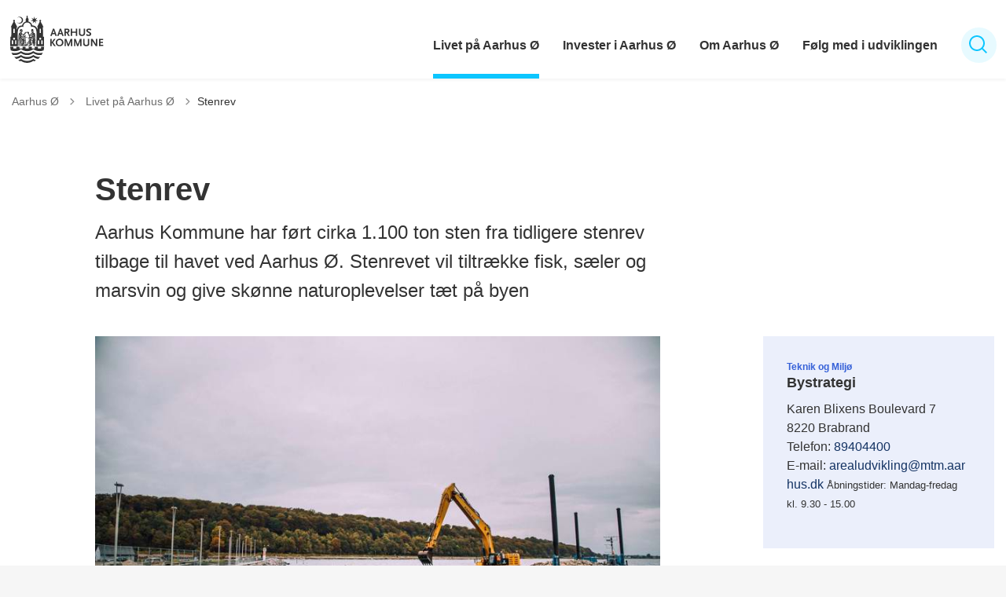

--- FILE ---
content_type: text/html; charset=utf-8
request_url: https://aarhusoe.dk/livet-paa-aarhus-oe/stenrev
body_size: 13333
content:
<!DOCTYPE html>

    <meta property="publicIp" content="18.221.22.28">

<html lang="da" style="">

<head prefix="og: http://ogp.me/ns#">

    <link rel="stylesheet" media="all" type="text/css" href="/assets/css/icons.css" />
    <link rel="stylesheet" href="/css/bundle.css?v=mlrqhNBURHDvttlFKaKOFy4XcOs" />
    <link rel="stylesheet" type="text/css" media="print" href="/assets/css/print.css" />
    

    <script crossorigin="anonymous" src="https://cdnjs.cloudflare.com/ajax/libs/jquery/3.7.1/jquery.min.js"></script>
    <script src="https://cdnjs.cloudflare.com/ajax/libs/1000hz-bootstrap-validator/0.11.9/validator.min.js"></script>
    <script src="https://cdnjs.cloudflare.com/ajax/libs/twitter-bootstrap/4.3.1/js/bootstrap.bundle.min.js"></script>
    <script src="https://ajax.aspnetcdn.com/ajax/jquery.validate/1.16.0/jquery.validate.min.js"></script>
    <script src="https://ajax.aspnetcdn.com/ajax/mvc/5.2.3/jquery.validate.unobtrusive.min.js"></script>
    <script src="https://cdnjs.cloudflare.com/ajax/libs/js-cookie/2.2.1/js.cookie.min.js"></script>
    <script src="/Scripts/picturefill.min.js"></script>
    <script src="/Scripts/lazysizes.min.js"></script>
    <script src="/Scripts/ls.unveilhooks.min.js"></script>
    <script defer src="/scripts/cludo-voice-search.js"></script>
    <script defer src="/js/bundle.js?v=VKpdSKtSpywbTxGWILfpuPhS0Og"></script>
    <script src="https://dreambroker.com/channel/embed/webc/dreambroker-studio-video-player.js"></script>

                    <!-- Cookieinformation -->
<script id="CookieConsent" src="https://policy.app.cookieinformation.com/uc.js" data-culture="DA" type="text/javascript"></script>                    <!-- Cookieinformation -->

    <!--Open Graph Metas-->
    <meta http-equiv="Content-Type" content="text/html; charset=utf-8">
    <title>Stenrev </title>
        <link rel="alternate" hreflang="da" href="https://aarhusoe.dk/livet-paa-aarhus-oe/stenrev">
    <meta name="description" content="Aarhus Kommune har f&#xF8;rt cirka 1.100 ton sten fra tidligere stenrev tilbage til havet ved Aarhus &#xD8;. Stenrevet vil tiltr&#xE6;kke fisk, s&#xE6;ler og marsvin og give sk&#xF8;nne naturoplevelser t&#xE6;t p&#xE5; byen">
    <meta property="og:title" content="Stenrev" />
    <meta name="twitter:title" content="Stenrev" />
    <meta property="og:description" content="Aarhus Kommune har f&#xF8;rt cirka 1.100 ton sten fra tidligere stenrev tilbage til havet ved Aarhus &#xD8;. Stenrevet vil tiltr&#xE6;kke fisk, s&#xE6;ler og marsvin og give sk&#xF8;nne naturoplevelser t&#xE6;t p&#xE5; byen" />
    <meta name="twitter:description" content="Aarhus Kommune har f&#xF8;rt cirka 1.100 ton sten fra tidligere stenrev tilbage til havet ved Aarhus &#xD8;. Stenrevet vil tiltr&#xE6;kke fisk, s&#xE6;ler og marsvin og give sk&#xF8;nne naturoplevelser t&#xE6;t p&#xE5; byen" />
    <meta name="robots" content="index,follow">

    <meta property="og:url" content="https://aarhusoe.dk/livet-paa-aarhus-oe/stenrev" />
    <meta property="og:type" content="website" />
    <meta name="pageId" content="235065" />
    <meta name="page_date" content="2018-03-23T11:13:32Z" />
    <meta name="page_breadcrumb" content="Aarhus &#xD8;|Livet p&#xE5; Aarhus &#xD8;" />

            <meta name="page_Image" content="/media/tj2dk2ci/ae155772.jpg?width=350&amp;height=220&amp;v=1d85fcb14619950" />
    <meta property="og:updated_time" content="2025-07-17T13.21.53Z" />
    <meta property="og:pageDate" content="2018-03-23T11.13.32Z" />




    <meta property="og:site_name" content="">
    <meta property="og:locale" content="da">
    <meta name="google-site-verification" content="">
    <meta name="viewport" content="initial-scale=1.0, maximum-scale=5.0, minimum-scale=1.0, width=device-width" />


        <link type="image/svg" rel="icon" 48x48" href="/media/ni4irwki/logo.svg?rmode=pad&amp;width=48&amp;height=48&amp;format=noformat&amp;v=1dae277bc1688f0 sizes=" />
        <link type="image/svg" rel="apple-touch-icon" sizes="57x57" href="/media/ni4irwki/logo.svg?rmode=pad&amp;width=57&amp;height=57&amp;format=noformat&amp;v=1dae277bc1688f0" />
        <link type="image/svg" rel="apple-touch-icon" sizes="60x60" href="/media/ni4irwki/logo.svg?rmode=pad&amp;width=60&amp;height=60&amp;format=noformat&amp;v=1dae277bc1688f0" />
        <link type="image/svg" rel="apple-touch-icon" sizes="72x72" href="/media/ni4irwki/logo.svg?rmode=pad&amp;width=72&amp;height=72&amp;format=noformat&amp;v=1dae277bc1688f0" />
        <link type="image/svg" rel="apple-touch-icon" sizes="76x76" href="/media/ni4irwki/logo.svg?rmode=pad&amp;width=76&amp;height=76&amp;format=noformat&amp;v=1dae277bc1688f0" />
        <link type="image/svg" rel="apple-touch-icon" sizes="114x114" href="/media/ni4irwki/logo.svg?rmode=pad&amp;width=114&amp;height=114&amp;format=noformat&amp;v=1dae277bc1688f0" />
        <link type="image/svg" rel="apple-touch-icon" sizes="144x144" href="/media/ni4irwki/logo.svg?rmode=pad&amp;width=144&amp;height=144&amp;format=noformat&amp;v=1dae277bc1688f0" />
        <link type="image/svg" rel="apple-touch-icon" sizes="180x180" href="/media/ni4irwki/logo.svg?rmode=pad&amp;width=180&amp;height=180&amp;format=noformat&amp;v=1dae277bc1688f0" />
        <link rel="icon" type="image/svg" sizes="16x16" href="/media/ni4irwki/logo.svg?rmode=pad&amp;width=16&amp;height=16&amp;format=noformat&amp;v=1dae277bc1688f0" />
        <link rel="icon" type="image/svg" sizes="32x32" href="/media/ni4irwki/logo.svg?rmode=pad&amp;width=32&amp;height=32&amp;format=noformat&amp;v=1dae277bc1688f0" />
        <link rel="icon" type="image/svg" sizes="96x96" href="/media/ni4irwki/logo.svg?rmode=pad&amp;width=96&amp;height=96&amp;format=noformat&amp;v=1dae277bc1688f0" />
        <link rel="icon" type="image/svg" 120x120" href="/media/ni4irwki/logo.svg?rmode=pad&amp;width=120&amp;height=120&amp;format=noformat&amp;v=1dae277bc1688f0 sizes=" />

    <meta name="msapplication-TileColor" content="#ffffff">
    <meta name="msapplication-TileImage" content="~/icons/ms-icon-144x144.png">
    <meta name="theme-color" content="#ffffff">




    <!-- Cludo tag -->



    <!-- Twitter -->
    <meta name="twitter:card" content="summary" />
    <!-- Twitter - Article -->
            <meta property="og:image" content="https://aarhusoe.dk/media/tj2dk2ci/ae155772.jpg?width=1200&amp;height=630&amp;quality=90&amp;v=1d85fcb14619950" />
            <meta property="og:ubivox-image" content="https://aarhusoe.dk/media/tj2dk2ci/ae155772.jpg?width=900&amp;height=600&amp;quality=90&amp;v=1d85fcb14619950" />
            <meta property="og:image:width" content="1200">
            <meta property="og:image:height" content="630">
            <meta property="og:image:alt" content="">
            <meta name="twitter:image" content="https://aarhusoe.dk/media/tj2dk2ci/ae155772.jpg?width=1200&amp;height=630&amp;quality=90&amp;v=1d85fcb14619950">
            <meta name="twitter:image:alt" content="">

    
    <style>
        :root {
            --color-primary: #143363;
            
            
            
            
            
            
            
            
            
            
            
            
            --color-icons: #0cc6ff;
            --color-arrows: #0cc6ff;
            
            
            
            
            
            
            
            
            
            
            
            
            
            
            --color-link: #143363;
            
            
            
            
            
            
            
            
            
            
            
            
            
            
            
            
            
            
            
            
            
            
            
            
            
            
            
            
            
            
            
            
            
            
        }
    </style>

    <style>
            :root {
            
            
            --header-brand-height-lg: 60px;
            --header-brand-height-md: 60px;


                
                
                

                
                
                


                
                
                
                
                
                
                

            }
    </style>
</head>

<body class="cta-icon-arrow-long-thin list-icon-arrow-short    "  data-pageid="235065" data-print-logo="false">


    


    

<header class="header__megamenu-extended   ">
    <div>
        <a class="bypass-block" href="#main-content">G&#xE5; til hovedindhold</a>
    </div>

    <nav class="navbar navbar-expand-lg navbar__megamenu-extended    " aria-label="Hovednavigation">
        <div class="container header__container">
            <div class="navbar__megamenu__header">

                <a class="navbar-brand" href="https://aarhusoe.dk/" aria-label='Aarhus Ø'>
                            <img class="no-fit" src="/media/y21f3c1y/aak-logo-1.svg" alt="logo" />
                </a>

                <div class="navbar__megamenu__header__togglers">
                        <button id="navbarSearchToggleMobile" class="navbar__search-toggle" type="button" aria-pressed="false" aria-label="S&#xF8;ge knap" aria-haspopup="true" aria-expanded="false">
                            <svg width="23" height="23" viewBox="0 0 23 23" fill="none" xmlns="http://www.w3.org/2000/svg">
                                <path fill-rule="evenodd" clip-rule="evenodd" d="M16.3 17.7C14.6 19.1 12.4 20 10 20C4.5 20 0 15.5 0 10C0 4.5 4.5 0 10 0C15.5 0 20 4.5 20 10C20 12.4 19.2 14.6 17.7 16.3L23 21.5L21.5 23L16.3 17.7ZM18 10C18 14.4 14.4 18 10 18C5.6 18 2 14.4 2 10C2 5.6 5.6 2 10 2C14.4 2 18 5.6 18 10Z" fill="#2961D0"></path>
                            </svg>
                        </button>
                    <button class="navbar-toggler" type="button" data-toggle="collapse" data-target=".navbar-collapse" aria-expanded="false" aria-label="Vis menu">
                        <div class="navbar-toggler-icon"><span></span><span></span><span></span></div>
                    </button>
                </div>
            </div>
                <div class="navbar-collapse">

                        <div class="navbar-nav__primary-container">
                            <ul class="nav navbar-nav navbar-nav__primary">
                                            <li class="nav-item dropdown">
                                                    <div class="nav-item__togglers">
                                                        <a class="nav-link dropdown-toggle dropdown-toggle__desktop active" href="/livet-paa-aarhus-oe">Livet p&#xE5; Aarhus &#xD8;</a>
                                                        <button class="dropdown-toggle dropdown-toggle__mobile dropdown-toggle__tab" aria-expanded="false" aria-label="Livet p&#xE5; Aarhus &#xD8; menu">
                                                            <span>Livet p&#xE5; Aarhus &#xD8; menu</span>
                                                        </button>
                                                    </div>
                                                    <div class="dropdown-menu dropdown-menu__megamenu megamenu">
                                                        <div class="container">
                                                            <div class="row">
                                                                <div class="col-lg-9">
                                                                    <div class="dropdown-menu__megamenu__links">
                                                                        <div class="container">
                                                                            <div class="row">
                                                                                <button aria-expanded="true" class="nav-item nav-back-link">
                                                                                    <span class="nav-link">Livet p&#xE5; Aarhus &#xD8;</span>
                                                                                </button>
                                                                                    <div class="col-md-12 col-lg-4">
                                                                                        <div class=" list__links">
                                                                                                <ul class="">
                                                                                                                        <li><a class="list__link" href="/livet-paa-aarhus-oe/domen">Domen</a></li>
                                                                                                </ul>
                                                                                        </div>
                                                                                    </div>
                                                                                    <div class="col-md-12 col-lg-4">
                                                                                        <div class=" list__links">
                                                                                                <ul class="">
                                                                                                                        <li><a class="list__link" href="/livet-paa-aarhus-oe/oe-linjen">&#xD8;-linjen</a></li>
                                                                                                </ul>
                                                                                        </div>
                                                                                    </div>
                                                                                    <div class="col-md-12 col-lg-4">
                                                                                        <div class=" list__links">
                                                                                                <ul class="">
                                                                                                                        <li><a class="list__link" href="/livet-paa-aarhus-oe/stenrev">Stenrev</a></li>
                                                                                                </ul>
                                                                                        </div>
                                                                                    </div>
                                                                                    <div class="col-md-12 col-lg-4">
                                                                                        <div class=" list__links">
                                                                                                <ul class="">
                                                                                                </ul>
                                                                                        </div>
                                                                                    </div>
                                                                                    <div class="col-md-12 col-lg-4">
                                                                                        <div class=" list__links">
                                                                                                <ul class="">
                                                                                                                        <li><a class="list__link" href="/livet-paa-aarhus-oe/havnebad">Havnebad</a></li>
                                                                                                </ul>
                                                                                        </div>
                                                                                    </div>
                                                                            </div>
                                                                        </div>
                                                                    </div>
                                                                </div>
                                                                <div class="col-lg-3">
                                                                </div>
                                                            </div>
                                                        </div>
                                                    </div>
                                            </li>
                                            <li class="nav-item dropdown">
                                                    <div class="nav-item__togglers">
                                                        <a class="nav-link dropdown-toggle dropdown-toggle__desktop " href="/invester-i-aarhus-oe">Invester i Aarhus &#xD8;</a>
                                                        <button class="dropdown-toggle dropdown-toggle__mobile dropdown-toggle__tab" aria-expanded="false" aria-label="Invester i Aarhus &#xD8; menu">
                                                            <span>Invester i Aarhus &#xD8; menu</span>
                                                        </button>
                                                    </div>
                                                    <div class="dropdown-menu dropdown-menu__megamenu megamenu">
                                                        <div class="container">
                                                            <div class="row">
                                                                <div class="col-lg-9">
                                                                    <div class="dropdown-menu__megamenu__links">
                                                                        <div class="container">
                                                                            <div class="row">
                                                                                <button aria-expanded="true" class="nav-item nav-back-link">
                                                                                    <span class="nav-link">Invester i Aarhus &#xD8;</span>
                                                                                </button>
                                                                                    <div class="col-md-12 col-lg-4">
                                                                                        <div class=" list__links">
                                                                                                <ul class="">
                                                                                                                        <li><a class="list__link" href="/invester-i-aarhus-oe/aktuelle-udbud-paa-aarhus-oe">Aktuelle udbud p&#xE5; Aarhus &#xD8;</a></li>
                                                                                                </ul>
                                                                                        </div>
                                                                                    </div>
                                                                            </div>
                                                                        </div>
                                                                    </div>
                                                                </div>
                                                                <div class="col-lg-3">
                                                                </div>
                                                            </div>
                                                        </div>
                                                    </div>
                                            </li>
                                            <li class="nav-item dropdown">
                                                    <div class="nav-item__togglers">
                                                        <a class="nav-link dropdown-toggle dropdown-toggle__desktop " href="/om-aarhus-oe">Om Aarhus &#xD8;</a>
                                                        <button class="dropdown-toggle dropdown-toggle__mobile dropdown-toggle__tab" aria-expanded="false" aria-label="Om Aarhus &#xD8; menu">
                                                            <span>Om Aarhus &#xD8; menu</span>
                                                        </button>
                                                    </div>
                                                    <div class="dropdown-menu dropdown-menu__megamenu megamenu">
                                                        <div class="container">
                                                            <div class="row">
                                                                <div class="col-lg-9">
                                                                    <div class="dropdown-menu__megamenu__links">
                                                                        <div class="container">
                                                                            <div class="row">
                                                                                <button aria-expanded="true" class="nav-item nav-back-link">
                                                                                    <span class="nav-link">Om Aarhus &#xD8;</span>
                                                                                </button>
                                                                                    <div class="col-md-12 col-lg-4">
                                                                                        <div class=" list__links">
                                                                                                <ul class="">
                                                                                                                        <li><a class="list__link" href="/om-aarhus-oe/historie-og-vision">Historie og vision</a></li>
                                                                                                </ul>
                                                                                        </div>
                                                                                    </div>
                                                                                    <div class="col-md-12 col-lg-4">
                                                                                        <div class=" list__links">
                                                                                                <ul class="">
                                                                                                </ul>
                                                                                        </div>
                                                                                    </div>
                                                                                    <div class="col-md-12 col-lg-4">
                                                                                        <div class=" list__links">
                                                                                                <ul class="">
                                                                                                                        <li><a class="list__link" href="/foelg-med-i-udviklingen/guidede-ture">Guidede ture</a></li>
                                                                                                </ul>
                                                                                        </div>
                                                                                    </div>
                                                                                    <div class="col-md-12 col-lg-4">
                                                                                        <div class=" list__links">
                                                                                                <ul class="">
                                                                                                                        <li><a class="list__link" href="/om-aarhus-oe/udviklingsplaner">Udviklingsplaner</a></li>
                                                                                                </ul>
                                                                                        </div>
                                                                                    </div>
                                                                                    <div class="col-md-12 col-lg-4">
                                                                                        <div class=" list__links">
                                                                                                <ul class="">
                                                                                                                        <li><a class="list__link" href="/om-aarhus-oe/kort-over-aarhus-oe">Kort over Aarhus &#xD8;</a></li>
                                                                                                </ul>
                                                                                        </div>
                                                                                    </div>
                                                                            </div>
                                                                        </div>
                                                                    </div>
                                                                </div>
                                                                <div class="col-lg-3">
                                                                </div>
                                                            </div>
                                                        </div>
                                                    </div>
                                            </li>
                                            <li class="nav-item dropdown">
                                                    <div class="nav-item__togglers">
                                                        <a class="nav-link dropdown-toggle dropdown-toggle__desktop " href="/foelg-med-i-udviklingen">F&#xF8;lg med i udviklingen</a>
                                                        <button class="dropdown-toggle dropdown-toggle__mobile dropdown-toggle__tab" aria-expanded="false" aria-label="F&#xF8;lg med i udviklingen menu">
                                                            <span>F&#xF8;lg med i udviklingen menu</span>
                                                        </button>
                                                    </div>
                                                    <div class="dropdown-menu dropdown-menu__megamenu megamenu">
                                                        <div class="container">
                                                            <div class="row">
                                                                <div class="col-lg-9">
                                                                    <div class="dropdown-menu__megamenu__links">
                                                                        <div class="container">
                                                                            <div class="row">
                                                                                <button aria-expanded="true" class="nav-item nav-back-link">
                                                                                    <span class="nav-link">F&#xF8;lg med i udviklingen</span>
                                                                                </button>
                                                                                    <div class="col-md-12 col-lg-4">
                                                                                        <div class=" list__links">
                                                                                                <ul class="">
                                                                                                                        <li><a class="list__link" href="/foelg-med-i-udviklingen/udvikling-af-pier-3">Udvikling af Pier 3</a></li>
                                                                                                </ul>
                                                                                        </div>
                                                                                    </div>
                                                                                    <div class="col-md-12 col-lg-4">
                                                                                        <div class=" list__links">
                                                                                                <ul class="">
                                                                                                </ul>
                                                                                        </div>
                                                                                    </div>
                                                                                    <div class="col-md-12 col-lg-4">
                                                                                        <div class=" list__links">
                                                                                                <ul class="">
                                                                                                                        <li><a class="list__link" href="/foelg-med-i-udviklingen/byggeprojekter">Byggeprojekter</a></li>
                                                                                                                        <li><a class="list__link" href="/foelg-med-i-udviklingen/oplev-aarhus-oe-i-3d">Oplev Aarhus &#xD8; i 3D</a></li>
                                                                                                </ul>
                                                                                        </div>
                                                                                    </div>
                                                                            </div>
                                                                        </div>
                                                                    </div>
                                                                </div>
                                                                <div class="col-lg-3">
                                                                </div>
                                                            </div>
                                                        </div>
                                                    </div>
                                            </li>
                                    <li class=" nav-item__search-toggle">
                                                <button id="navbarSearchToggle" class="navbar__search-toggle" data-textOpen="&#xC5;ben global s&#xF8;gning" data-textClose="Luk global s&#xF8;gning" type="button" aria-label="S&#xF8;ge knap" aria-haspopup="true" aria-expanded="false">
                                                    <svg width="23" height="23" viewBox="0 0 23 23" fill="none" xmlns="http://www.w3.org/2000/svg">
                                                        <path fill-rule="evenodd" clip-rule="evenodd" d="M16.3 17.7C14.6 19.1 12.4 20 10 20C4.5 20 0 15.5 0 10C0 4.5 4.5 0 10 0C15.5 0 20 4.5 20 10C20 12.4 19.2 14.6 17.7 16.3L23 21.5L21.5 23L16.3 17.7ZM18 10C18 14.4 14.4 18 10 18C5.6 18 2 14.4 2 10C2 5.6 5.6 2 10 2C14.4 2 18 5.6 18 10Z" fill="#2961D0"></path>
                                                    </svg>
                                                </button>
                                        </li>
                            </ul>
                        </div>

                </div>
        </div>
    </nav>
        <div class="header__megamenu-extended__search-bar ">
            <div class="container">
                <form id="global-search-form" class="header__megamenu-extended__search-bar__form" method="GET" action="/soegeresultat/" role="search" autocomplete="off">
                    <div class="form-group ">
                        <input data-useraffle="False" class="js-auto-suggestions" data-search-pageid="235081" type="search" name="query" placeholder="S&#xF8;g efter indhold p&#xE5; hele siden her" required="" aria-label="S&#xF8;g efter indhold p&#xE5; hele siden her">
                        <button id="search-submit" type="submit">S&#xF8;g</button>
                    </div>
                </form>
            </div>
        </div>



<script>
    jQuery(function () {
        CheckBannerShowed()

    });
    jQuery(document).on("click", ".banner__alert__close", function () {
        var id = jQuery(this).data("bannerid");
        console.log(id)
        setCookieBanner(id)
        jQuery(".banner__alert[data-id='" + id + "']").fadeOut("fast");

    });

    function CheckBannerShowed() {
        var bannerIds = Cookies.get('BANNER-IDS');
        if (bannerIds != undefined && bannerIds != "") {
            var ids = bannerIds.split(",")
            var banner = jQuery('.banner__alert');
            $.each(banner, function (index, item) {
                if (jQuery.inArray(jQuery(item).data("id"), ids) == -1) {
                    jQuery(item).css("display", "flex").hide().show()
                }
            });

        } else {
            jQuery(".banner__alert").css("display", "flex")
                .hide()
                .show();
        }
    }
    function setCookieBanner(id) {
        var bannerIds = Cookies.get('BANNER-IDS');
        var ids = [];

        let dt = new Date();
        dt.setMinutes(dt.getMinutes() + 30)
        if (bannerIds != undefined && bannerIds != "") {
            ids = bannerIds.split(",")
            ids.push(id);
            Cookies.set('BANNER-IDS', ids.join(","), { expires: dt })
        } else {
            ids.push(id)
            Cookies.set('BANNER-IDS', ids.join(","), { expires: dt })
        }
    }
</script></header>



    
    


        
<main data-view="articleSidebar" class="bg-main--white article-with-sidebar" data-pagetype="article">
        

    <section class=" ">

        <div class="container">
            <div class="row">
                <div class="col-md-12">
                        <progress value="0" aria-hidden="true"></progress>
                    <div class="breadcrumb-container ">
                        <nav aria-label="Du er her">
                            <ol class="breadcrumb breadcrumb--divider-arrow">
                                        <li class="breadcrumb-item">
                                            <a href="/">
                                                    <span> Aarhus &#xD8;</span>


                                                    <svg width="8" height="13" viewBox="0 0 8 13" fill="none" xmlns="http://www.w3.org/2000/svg">
                                                        <path d="M7.8 6.29998L1.5 12.6L-6.1196e-08 11.2L5 6.29998L-4.89568e-07 1.39998L1.5 -2.39074e-05L7.8 6.29998Z" fill="#8f8f8f"></path>
                                                    </svg>
                                            </a>
                                        </li>
                                        <li class="breadcrumb-item">
                                            <a href="/livet-paa-aarhus-oe">
                                                    <span class="arrow__back" role="img" aria-label="tilbage"></span>
                                                    <span class="text__back"> Livet p&#xE5; Aarhus &#xD8;</span>


                                                    <svg width="8" height="13" viewBox="0 0 8 13" fill="none" xmlns="http://www.w3.org/2000/svg">
                                                        <path d="M7.8 6.29998L1.5 12.6L-6.1196e-08 11.2L5 6.29998L-4.89568e-07 1.39998L1.5 -2.39074e-05L7.8 6.29998Z" fill="#8f8f8f"></path>
                                                    </svg>
                                            </a>
                                        </li>
                                <li class="breadcrumb-item active" aria-current="page">
                                    <span>Stenrev</span>
                                </li>
                            </ol>
                        </nav>



                    </div>
                </div>
            </div>
        </div>
    </section>

        

    <article>
        <div id="main-content">
            <div id="">
                <section>
                    <div class="hero__article ">
                        <div class="container">
                            <div class="row">
                                <div class="col-md-12">
                                    <div class="row">
                                        <div class="col-md-12 col-lg-7 offset-xl-1">
                                            <div class="hero__article__text">
                                                    <h1>Stenrev</h1>
                                                        <p>
                                                            Aarhus Kommune har ført cirka 1.100 ton sten fra tidligere stenrev tilbage til havet ved Aarhus Ø. Stenrevet vil tiltrække fisk, sæler og marsvin og give skønne naturoplevelser tæt på byen
                                                        </p>

                                                    <div class="hero__tags--under">
                                                        



                                                    </div>
                                            </div>
                                        </div>
                                    </div>
                                </div>
                            </div>
                        </div>
                    </div>
                </section>
                <section class="article-wrapper " id="">
                    <div class="container">
                        <div class="row">
                            <div class="col-md-12 offset-xl-1 col-lg-7">
                                    <div class="hero__article--article-wrapper">
                                            <figure  class="article-wrapper__top-image">
                                                <img loading="lazy" data-srcset="/media/tj2dk2ci/ae155772.jpg?width=800&amp;height=530&amp;v=1d85fcb14619950" data-sizes="auto" class="lazyload aspect-ratios--3-2" alt="" />
                                            </figure>
                                    </div>
                                        


<div class="service-menu-container">
        <ul class="service-menu  ">

                <li class="service-menu__item">
                    <button id="print" onclick="window.print()" title="Print side">
                        <div class="service-menu__item__icon">
                            <svg width="24" height="20" viewBox="0 0 24 20" fill="none" xmlns="http://www.w3.org/2000/svg">
                                <path d="M22.3094 3.03755H17.8289V0.508922C17.8289 0.227906 17.601 0 17.32 0H6.68002C6.399 0 6.17109 0.227906 6.17109 0.508922V3.03759H1.69059C0.758391 3.03755 0 3.79598 0 4.72819V12.8299C0 13.7621 0.758391 14.5206 1.69059 14.5206H6.17109V19.4197C6.17109 19.7007 6.399 19.9286 6.68002 19.9286H17.32C17.601 19.9286 17.829 19.7007 17.829 19.4197V14.5206H22.3095C23.2416 14.5206 24 13.7622 24 12.8299V4.72819C24 3.79598 23.2416 3.03755 22.3094 3.03755ZM17.8289 4.05534H19.0428V5.47964H17.8289V4.05534ZM7.18889 1.01784H16.8111V5.47969H7.18889V1.01784ZM4.95717 4.05539H6.17109V5.47969H4.95717V4.05539ZM16.8111 18.9108H7.18889V12.2086H16.8111L16.8111 18.9108ZM22.9823 12.8299C22.9823 13.2009 22.6804 13.5028 22.3095 13.5028H17.8289V12.2087H18.7573C19.0383 12.2087 19.2662 11.9808 19.2662 11.6998C19.2662 11.4187 19.0383 11.1908 18.7573 11.1908H5.24278C4.96177 11.1908 4.73386 11.4187 4.73386 11.6998C4.73386 11.9808 4.96177 12.2087 5.24278 12.2087H6.17114V13.5028H1.69059C1.31967 13.5028 1.01784 13.2009 1.01784 12.8299V4.72819C1.01784 4.35722 1.31967 4.05534 1.69059 4.05534H3.93937V5.98851C3.93937 6.26953 4.16723 6.49744 4.4483 6.49744H19.5518C19.8328 6.49744 20.0607 6.26953 20.0607 5.98851V4.05534H22.3095C22.6804 4.05534 22.9823 4.35717 22.9823 4.72819V12.8299Z" fill="#005CBB"></path>
                                <path d="M3.225 8.87992C3.57713 8.87992 3.86259 8.59446 3.86259 8.24233C3.86259 7.8902 3.57713 7.60474 3.225 7.60474C2.87286 7.60474 2.5874 7.8902 2.5874 8.24233C2.5874 8.59446 2.87286 8.87992 3.225 8.87992Z" fill="#005CBB"></path>
                                <path d="M11.8523 16.0796H9.4767C9.19568 16.0796 8.96777 16.3074 8.96777 16.5885C8.96777 16.8695 9.19563 17.0974 9.4767 17.0974H11.8523C12.1333 17.0974 12.3612 16.8695 12.3612 16.5885C12.3612 16.3074 12.1333 16.0796 11.8523 16.0796Z" fill="#005CBB"></path>
                                <path d="M14.5234 13.5027H9.4767C9.19568 13.5027 8.96777 13.7306 8.96777 14.0116C8.96777 14.2927 9.19563 14.5205 9.4767 14.5205H14.5233C14.8043 14.5205 15.0322 14.2927 15.0322 14.0116C15.0322 13.7306 14.8044 13.5027 14.5234 13.5027Z" fill="#005CBB"></path>
                            </svg>
                        </div>
                        <div class="service-menu__item__text">Print</div>
                    </button>
                </li>

                <li class="service-menu__item">
                    <button class="dropdown-toggle dropdown-toggle__enlarge-text" id="enlargeText"
                            data-toggle="dropdown"
                            aria-haspopup="true"
                            aria-expanded="false"
                            title="G&#xF8;r teksten st&#xF8;rre eller mindre"
                            aria-label="Forst&#xF8;r tekst er sat til #%. Du kan &#xE6;ndre procenten her.">
                        <div class="service-menu__item__icon">
                            <svg width="18" height="17" viewBox="0 0 18 17" fill="none" xmlns="http://www.w3.org/2000/svg">
                                <path d="M6.74998 2.08935H11.25V4.33935H12.375V0.964355H0V4.33935H1.125V2.08935H5.62499V15.5894H3.37499V16.7144H8.99998V15.5894H6.74998V2.08935Z" fill="#005CBB"></path>
                                <path d="M7.875 3.46436V5.71435H9V4.58935H12.375V13.5893H10.125V14.7143H15.75V13.5893H13.5V4.58935H16.875V5.71435H18V3.46436H7.875Z" fill="#005CBB"></path>
                            </svg>
                        </div>
                        <div class="service-menu__item__text">
                            Forst&#xF8;r tekst
                        </div>
                    </button>
                    <div class="dropdown-menu dropdown-menu__enlarge-text" x-placement="bottom-start" style="position: absolute; transform: translate3d(0px, 45px, 0px); top: 0px; left: 0px; will-change: transform;">
                        <ul class="fontsize">
                            <li> <button aria-pressed="false">75%</button></li>
                            <li class="selected-size"> <button aria-pressed="true">100%</button></li>
                            <li> <button aria-pressed="false">125%</button></li>
                            <li> <button aria-pressed="false">150%</button></li>
                        </ul>
                    </div>
                </li>
           
                
<li class="service-menu__item">
    <button class="dropdown-toggle dropdown-toggle__share" id="share" aria-haspopup="true" aria-expanded="false" title="Del">
        <div class="service-menu__item__icon">
            <svg width="20" height="23" viewBox="0 0 20 23" fill="none" xmlns="http://www.w3.org/2000/svg">
                <path d="M16.2026 15.0981C14.9824 15.0981 13.8943 15.7011 13.1982 16.633L7.37004 13.2571C7.50661 12.8506 7.5815 12.412 7.5815 11.9598C7.5815 11.503 7.50661 11.069 7.36564 10.6579L13.1894 7.28661C13.8811 8.22308 14.9736 8.83063 16.1982 8.83063C18.2863 8.83063 19.9912 7.06735 19.9912 4.8975C19.9912 2.72764 18.2907 0.964355 16.1982 0.964355C14.1057 0.964355 12.4053 2.72764 12.4053 4.8975C12.4053 5.35431 12.4802 5.79284 12.6211 6.19941L6.80176 9.57067C6.11013 8.62964 5.01762 8.02665 3.79295 8.02665C1.70485 8.02665 0 9.78994 0 11.9598C0 14.1296 1.70485 15.8929 3.79736 15.8929C5.02203 15.8929 6.11454 15.2854 6.81057 14.3443L12.6344 17.7202C12.4934 18.1313 12.4141 18.5744 12.4141 19.0312C12.4141 21.1965 14.1145 22.9644 16.207 22.9644C18.2996 22.9644 20 21.2011 20 19.0312C20 16.8614 18.2952 15.0981 16.2026 15.0981ZM16.2026 2.20231C17.6388 2.20231 18.8062 3.41286 18.8062 4.90206C18.8062 6.39127 17.6388 7.60181 16.2026 7.60181C14.7665 7.60181 13.5991 6.39127 13.5991 4.90206C13.5991 3.41286 14.7709 2.20231 16.2026 2.20231ZM3.79736 14.6595C2.36123 14.6595 1.19383 13.449 1.19383 11.9598C1.19383 10.4706 2.36123 9.26004 3.79736 9.26004C5.23348 9.26004 6.40088 10.4706 6.40088 11.9598C6.40088 13.449 5.22907 14.6595 3.79736 14.6595ZM16.2026 21.7264C14.7665 21.7264 13.5991 20.5159 13.5991 19.0266C13.5991 17.5374 14.7665 16.3269 16.2026 16.3269C17.6388 16.3269 18.8062 17.5374 18.8062 19.0266C18.8062 20.5159 17.6388 21.7264 16.2026 21.7264Z" fill="#005CBB"></path>
            </svg>
        </div>
        <div class="service-menu__item__text">
            Del
        </div>
    </button>
    <ul class="dropdown-menu dropdown-menu__share" aria-labelledby="share">
            <li>
                <a href="https://www.facebook.com/sharer.php?u=https://aarhusoe.dk/livet-paa-aarhus-oe/stenrev" target="_blank" title="facebook">
                    <div class="icon-facebook"></div>
                </a>
            </li>
            <li>
                <a href="https://www.linkedin.com/shareArticle?url=https://aarhusoe.dk/livet-paa-aarhus-oe/stenrev" target="_blank" title="Linkedin">
                    <div class="icon-linkedin"></div>
                </a>
            </li>
            <li>
                <a href="https://twitter.com/share?url=https://aarhusoe.dk/livet-paa-aarhus-oe/stenrev" target="_blank" title="twitter">
                    <div class="icon-twitter"></div>
                </a>
            </li>
        <li>
            <input id="copiedText" type="text" value="https://aarhusoe.dk/livet-paa-aarhus-oe/stenrev" aria-label="Kopieret link til side" aria-hidden="true" disabled>
            <div class="btn-tooltip">
                <button class="shareLinkJs" aria-labelledby="shareLinkTooltip" target="_blank" rel="noreferrer" data-toggle="tooltip" data-placement="top" title="Kopier link">
                    <div class="icon-link"></div>
                </button>
                <div class="btn-tooltip__text" id="shareLinkTooltip" role="tooltip">Link kopieret</div>
            </div>
        </li>
        <li>
            <button class="email-share-btn" data-email-subject="Her er noget, jeg fandt og vil dele med dig" data-email-link-text="Du kan se siden her: " data-email-body="Jeg t&#xE6;nkte, at denne side kunne v&#xE6;re interessant for dig" title="Del via email">
                <div class="icon-at-sign"></div>
            </button>
        </li>
    </ul>
</li>
        </ul>
</div>

                                    <div class="article-anchor-menu">
                                        <h2>Indhold</h2>
                                        <ol></ol>
                                    </div>

                                    
        <div id="page-content" class="content">
                            

    <div class="rich-text">
        <div class="Document">
<div class="DocumentAbstract">
<p>Aarhus Kommune har etableret et nyt stenrev ved Pier 4 ud for Lighthouse på Aarhus Ø. Revet består af flere tons natursten, genanvendt blandt andet fra anlægsarbejdet ved Giber Ringvej. Stenene er placeret både i bunker og enkeltvis for at skabe hulrum og levesteder for et væld af smådyr som krebsdyr, snegle og børsteorme. Allerede få dage efter etableringen indfinder de første planter og dyr sig, og et naturligt økosystem tager form. </p>
<p>Stenrevet fungerer som en bynær oase under havoverfladen og tiltrækker arter som blåmuslinger, søanemoner, fisk, makroalger – og i visse tilfælde endda marsvin og sæler. Projektet er skabt i samarbejde mellem Aarhus Kommune og Danmarks Naturfredningsforening Aarhus, og er en del af kommunens arbejde med at fremme biodiversitet og styrke havmiljøet i Aarhusbugten. </p>
<p>Det nye stenrev er et konkret skridt mod at bringe bynaturen tættere på aarhusianerne og styrker fortællingen om Aarhus Ø som en levende bydel – både over og under havet. </p>
</div>
</div>
    </div>

<script>
    var tooltips = jQuery('[data-globaltextid]');
    var text = "";
    if (tooltips != undefined) {
        tooltips.each(function (i, obj) {
            var id = jQuery(this).data("globaltextid");
            if (id != "") {
                getGlobalText(id, jQuery(this));
            }
        });
    }

    function getGlobalText(id, element) {
        var text = "";
        $.ajax({
            type: "GET",
            url: "/api/ToolTipGlobal/GetGlobalToolTipById",
            data: {
                id: id
            },
            success: function (data) {
                text = data;
                jQuery('[data-globaltextid=' + id + ']').attr("data-tippy-content", data);
            },
            error: function (data) {
                console.log("Error getting global tooltip:\n" + data);
            }
        });
        return text;
    }
</script>
        </div>





                            </div>
                                <div class="col-md-12 col-lg-4 offset-lg-1 col-xl-3">

                                            
                            <div class="side-box" data-view="personContactCard">
                

        <div class="contact">


             <div class="contact__container">

                    <div class="contact__content">
                        <div class="tag-container">
                        <div class='tag tag--default'><span>Teknik og Miljø</span></div>
                        </div>
                        <h3 class='h4'>Bystrategi  </h3>
                        
                    </div>


                    <div class="contact__content">
                        <p><p>Karen Blixens Boulevard 7<br>8220 Brabrand</p></p>
                        <p>Telefon: <a href='tel:89404400'> 89404400</a></p>
                        
                        <p>E-mail: <a href='mailto:arealudvikling@mtm.aarhus.dk'>arealudvikling@mtm.aarhus.dk </a> <small>Åbningstider: Mandag-fredag kl. 9.30 - 15.00</small></p>

                    </div>
            </div>
        </div>







            </div>



                

<div class="side-box bg--border-top" data-view="nCMultiSidebarComp">

        <div class="side-box__content">

                        
    <div class="list__icons">
        <ul>
                    <li>
                            <span class="icon-facebook">
                            </span>
                        <span><a target="_blank" href="https://www.facebook.com/ViUdviklerAarhus/">Facebook</a></span></li>
                    <li>
                            <span class="icon-instagram">
                            </span>
                        <span><a target="_blank" href="https://www.instagram.com/aarhusiudvikling/?hl=da">Instagram</a></span></li>
        </ul>
    </div>

        </div>
</div>


                                </div>

                        </div>
                    </div>
                </section>
                        
<section class="mb--large">

    <div class="container">
        <div class="row">
            <div class="col-md-12 col-lg-7 offset-xl-1">
                    <div class="label mb--xsmall"><span>Sidst opdateret: 17. juli 2025</span></div>



            </div>
        </div>
    </div>
</section>
            </div>
        </div>
    </article>
</main>





    <section aria-label="Indhold efter artikel">
                    


    <section view="stacked-mode" class=" section-padding  ">
        <div class="container">
                <div class="row">
                    <div class="col-md-12">
                        

<div  class="title ">
                <h2>Andre relaterede sider</h2>

</div>

                    </div>
                </div>

            <div class="row row--grid equalizer">
                        <div class="col-md-6 col-lg-4">
                                    
<a class="card card__portrait  ">
    <div class="card__portrait__text">

                <h2 class="h3"></h2>
    </div>

        <div class="arrow"></div>
</a>
                        </div>
                        <div class="col-md-6 col-lg-4">
                                    
<a class="card card__portrait  " href="/om-aarhus-oe/udviklingsplaner" target="_self">
        <div class="card__portrait__image">
            <img loading="lazy"
                 data-sizes="445px"
                 data-src="/media/wydddx32/img_8427_rev.jpg?width=445&amp;height=222&amp;quality=100&amp;v=1d85fcb1472d760"
                 class="lazyload"
                 alt="" />
        </div>
    <div class="card__portrait__text">
            <div class="tags-container">
                    
                    <div class="label"><span>18. apr. 2018</span></div>
            </div>

                <h2 class="h3">Udviklingsplaner</h2>
                <p>Her p&#xE5; siden finder du en oversigt over de politisk vedtagne planer for Aarhus &#xD8;</p>
    </div>

        <div class="arrow"></div>
</a>
                        </div>
                        <div class="col-md-6 col-lg-4">
                                    
<a class="card card__portrait  " href="/om-aarhus-oe/historie-og-vision" target="_self">
        <div class="card__portrait__image">
            <img loading="lazy"
                 data-sizes="445px"
                 data-src="/media/5fbnbdxi/059_isbjerget_photographer_mikkel_frost_rev.jpg?width=445&amp;height=222&amp;quality=100&amp;v=1d85fcb143b73b0"
                 class="lazyload"
                 alt="" />
        </div>
    <div class="card__portrait__text">
            <div class="tags-container">
                    
                    <div class="label"><span>21. mar. 2018</span></div>
            </div>

                <h2 class="h3">Historie og vision</h2>
                <p>En helt ny bydel skyder op p&#xE5; havnefronten i disse &#xE5;r &#x2013; Aarhus &#xD8;. En levende og moderne bydel, som i dag er rammen om mange menneskers hverdag og fritid.</p>
    </div>

        <div class="arrow"></div>
</a>
                        </div>
            </div>
        </div>
    </section>

    </section>









<footer class="footer bg--footer hightlight-links">
    <div class="footer__container">
        <div class="container">
            <div class="row">
                        <div class="col-md-12 col-lg-3 order-mobile-0 col--footer">
                            <div class="row">
                                        <div class="col-md-12 col-lg-12  ">

        <div class="logo ">
            <img src="/media/004oclej/aak_02_venstre_neg.png?quality=95&amp;v=1d43ada64877ef0" alt=" " data-defaultLogo="/media/004oclej/aak_02_venstre_neg.png?quality=95&amp;v=1d43ada64877ef0" data-darkmodeLogo="/media/004oclej/aak_02_venstre_neg.png?quality=95&amp;v=1d43ada64877ef0" />
        </div>
                                        </div>
                            </div>
                        </div>
                        <div class="col-md-12 col-lg-3 order-mobile-0 col--footer">
                            <div class="row">
                                        <div class="col-md-12 col-lg-12  ">

    <div class="footer__content   ">
        <div class=" rich-text">
            <p>Teknik og Miljø</p>
<p>Aarhus Kommune</p>
<p><a href="http://www.aarhus.dk">www.aarhus.dk</a></p>
        </div>

    </div>
                                        </div>
                            </div>
                        </div>
                        <div class="col-md-12 col-lg-3 order-mobile-0 col--footer">
                            <div class="row">
                                        <div class="col-md-12 col-lg-12  ">

    <div class="footer__content   ">
        <div class=" rich-text">
            <p>Tilgængelighed på Aarhusoe.dk</p>
<p><a href="https://www.was.digst.dk/aarhusoe-dk">Tilgængelighedserklæring</a></p>
        </div>

    </div>
                                        </div>
                            </div>
                        </div>
                        <div class="col-md-12 col-lg-3 order-mobile-0 col--footer">
                            <div class="row">
                                        <div class="col-md-12 col-lg-12  ">

    <div class="footer__content  ">

        <ul class="list__icons  ">
                    <li>
                            <span class="icon-facebook">
                            </span>
                        <span>
                            <a href="https://www.facebook.com/ViUdviklerAarhus/">Facebook</a>
                        </span>
                    </li>
                    <li>
                            <span class="icon-instagram">
                            </span>
                        <span>
                            <a href="https://www.instagram.com/aarhusiudvikling/?hl=da">Instagram</a>
                        </span>
                    </li>
        </ul>
    </div>
                                        </div>
                            </div>
                        </div>
            </div>
        </div>
    </div>
</footer>
<style>
    :root {
        --footer-brand-height-lg: 60px; --footer-brand-height-md: 60px; --footer-pt-lg: 100px; --footer-pt-md: 50px; --footer-pb-lg: 100px; --footer-pb-md: 50px;
    }
</style>





                <!-- Siteimprove med Cookie-consent -->
<script>
    window.addEventListener('CookieInformationConsentGiven', function (event) { 
        if (CookieInformation.getConsentGivenFor('cookie_cat_statistic')) {
            /*<![CDATA[*/
                (function() {
                    var sz = document.createElement('script'); sz.type = 'text/javascript'; sz.async = true;
                    sz.src = '//siteimproveanalytics.com/js/siteanalyze_2240844.js';
                    var s = document.getElementsByTagName('script')[0]; s.parentNode.insertBefore(sz, s);
                })();
            /*]]>*/
        } 
    }, false);

</script>                <!-- Siteimprove med Cookie-consent -->
                

    
<script src="https://cdnjs.cloudflare.com/ajax/libs/popper.js/2.9.2/umd/popper.min.js"></script>

</body>
</html>
